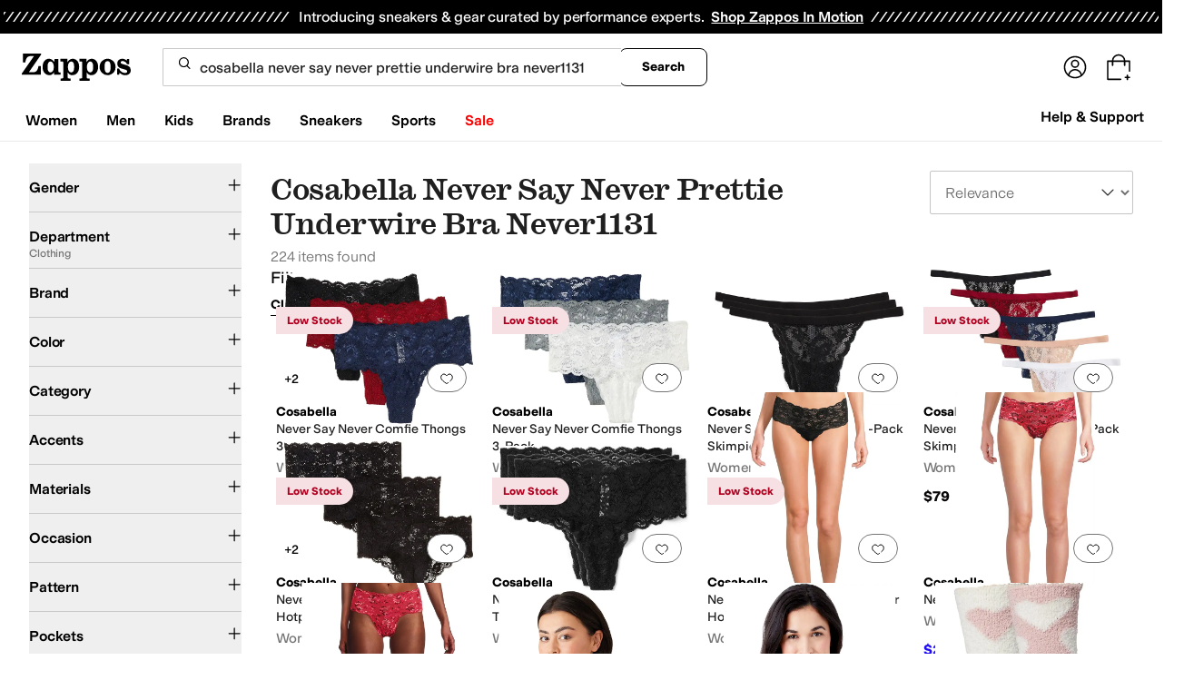

--- FILE ---
content_type: text/css
request_url: https://www.zappos.com/marty-assets/marty-zappos.4689.4d6d0abc00f0750cefd5.css
body_size: 770
content:
a.Bk-z{background-color:initial;border-width:0;border-bottom:1px solid var(--zapr-link-color,#003953);color:var(--zapr-link-color,#003953);display:inline-block;font-size:100%;font:700 14px var(--m-fontBase,Open Sans,sans-serif);margin-left:15px;padding:0;position:relative;text-decoration:none;text-transform:uppercase}@media (max-width:650px){a.Bk-z{display:none}}a.Bk-z:hover{cursor:pointer}@media (max-width:650px){a.Bk-z{font-size:14px}}a.Bk-z:visited{color:var(--zapr-link-color,#003953)}a.Bk-z:hover{border-color:#210ef4;color:#210ef4}html[data-marketplace=Zappos] a.Bk-z{text-transform:none}a.Bk-z:before{background-image:url(https://m.media-amazon.com/images/G/01/zappos/melody/melody-sprite.2021.09.16._TTH_.svg);background-position:-25px -35px;background-repeat:no-repeat;content:"";height:14px;margin-left:-15px;position:absolute;top:3px;width:9px}html[data-marketplace=Zappos] a.Bk-z{border:none;color:#000;cursor:pointer;font-weight:400;text-decoration:underline;text-underline-offset:4px}html[data-marketplace=Zappos] a.Bk-z:visited{color:#17166c}html[data-marketplace=Zappos] a.Bk-z:hover{border:none;color:#210ef4;text-decoration:underline}html[data-marketplace=Zappos] a.Bk-z:focus{outline:1px solid #210ef4;text-decoration:underline}html[data-marketplace=Zappos] a.Bk-z:disabled{color:#b9b9b9}html[data-marketplace=Zappos]:where([data-theme=zapr25]) a.Bk-z:visited{color:var(--zapr-link-color)}html[data-marketplace=Zappos]:where([data-theme=zapr25]) a.Bk-z:hover:not(:disabled){color:var(--zapr-link-color);text-decoration-thickness:2px}html[data-marketplace=Zappos]:where([data-theme=zapr25]) a.Bk-z:focus{outline:none}html[data-marketplace=Zappos]:where([data-theme=zapr25]) a.Bk-z:focus-visible{outline:var(--focus-outline);outline-offset:var(--focus-outline-offset)}.Bj-z{color:#1f1f1f;line-height:1.5;font:400 14px var(--m-fontBase,Open Sans,sans-serif);margin:0 auto}@media (min-width:651px){.Bj-z{max-width:1440px;padding:0 10px}}.Bj-z h1{color:#1f1f1f;font:400 28px var(--m-fontBase,Open Sans,sans-serif)}@media (max-width:650px){.Bj-z h1{font-size:24px}}@media (min-width:651px){.Bj-z h1{text-align:center}}@media (max-width:650px){.Bj-z h1{text-indent:20px}}.Bj-z .Cj-z{color:#1f1f1f;line-height:1.5;font:400 14px var(--m-fontBase,Open Sans,sans-serif);margin:0 auto;padding-top:12px;text-align:center}.Bj-z .Cj-z a{background-color:initial;border-width:0;border-bottom:1px solid var(--zapr-link-color,#003953);color:var(--zapr-link-color,#003953);display:inline-block;font-size:100%;font:400 14px var(--m-fontBase,Open Sans,sans-serif);padding:0;text-decoration:none}.Bj-z .Cj-z a:hover{cursor:pointer}.Bj-z .Cj-z a:visited{color:var(--zapr-link-color,#003953)}.Bj-z .Cj-z a:hover{border-color:#210ef4;color:#210ef4}html[data-marketplace=Zappos] .Bj-z .Cj-z a{border:none;color:#000;cursor:pointer;font-weight:400;text-decoration:underline;text-underline-offset:4px}html[data-marketplace=Zappos] .Bj-z .Cj-z a:visited{color:#17166c}html[data-marketplace=Zappos] .Bj-z .Cj-z a:hover{border:none;color:#210ef4;text-decoration:underline}html[data-marketplace=Zappos] .Bj-z .Cj-z a:focus{outline:1px solid #210ef4;text-decoration:underline}html[data-marketplace=Zappos] .Bj-z .Cj-z a:disabled{color:#b9b9b9}html[data-marketplace=Zappos]:where([data-theme=zapr25]) .Bj-z .Cj-z a:visited{color:var(--zapr-link-color)}html[data-marketplace=Zappos]:where([data-theme=zapr25]) .Bj-z .Cj-z a:hover:not(:disabled){color:var(--zapr-link-color);text-decoration-thickness:2px}html[data-marketplace=Zappos]:where([data-theme=zapr25]) .Bj-z .Cj-z a:focus{outline:none}html[data-marketplace=Zappos]:where([data-theme=zapr25]) .Bj-z .Cj-z a:focus-visible{outline:var(--focus-outline);outline-offset:var(--focus-outline-offset)}@media (min-width:651px){.Bj-z .Cj-z{max-width:640px}}.Bj-z img{display:block;margin:0 auto}.Dj-z{display:-moz-flex;display:flex;-moz-justify-content:space-between;justify-content:space-between;margin:0 auto;padding:25px 0}.Dj-z a{background-color:initial;border-width:0;color:var(--zapr-link-color,#003953);font-size:100%;font:600 14px var(--m-fontBase,Open Sans,sans-serif);padding:0}.Dj-z a,.Dj-z a:hover{cursor:pointer}.Dj-z a:visited{color:var(--zapr-link-color,#003953)}.Dj-z a:hover{color:#000}@media (min-width:651px){.Dj-z{width:500px}}@media (max-width:650px){.Dj-z{-moz-align-items:center;align-items:center;-moz-flex-direction:column;flex-direction:column;width:100%}.Dj-z a{margin-top:15px}.Dj-z a:first-child{margin-top:0}}em.eD-z{background-color:var(--color-surface-surface-info);border-radius:100px;color:var(--color-text-text-accent);font-size:12px;font-style:normal;font-weight:700;letter-spacing:-.01em;padding:4px 12px;text-align:center;word-spacing:-.03em}

--- FILE ---
content_type: text/css
request_url: https://www.zappos.com/marty-assets/marty-zappos.8809.4d6d0abc00f0750cefd5.css
body_size: 5207
content:
.IS-z{box-sizing:border-box;max-width:640px}.IS-z input{appearance:textfield;background:#fff;border:2px solid #ddd;border-radius:4px;box-shadow:none;color:#1f1f1f;display:block;line-height:1.35;padding:8px 12px;transition:border .3s ease 0s;width:100%}.IS-z input,.IS-z input::placeholder{font:400 16px var(--m-fontBase,Open Sans,sans-serif)}.IS-z input::placeholder{color:#707070;opacity:1}html[data-marketplace=Zappos]:where([data-theme=zapr25]) .IS-z input::placeholder{color:#161616;color:#757575;font-family:var(--font-family-sans);font-size:16px;font-weight:300;letter-spacing:-.01em;line-height:135%}html[data-marketplace=Zappos]:where([data-theme=zapr25]) .IS-z input{color:#161616;font-family:var(--font-family-sans);font-size:16px;font-weight:400;letter-spacing:-.01em;line-height:135%}.IS-z input:-moz-placeholder,.IS-z input::-moz-placeholder{line-height:41px;line-height:calc(200% - 8px)}.IS-z input::-webkit-inner-spin-button,.IS-z input::-webkit-outer-spin-button{appearance:none;margin:0}.IS-z input.JS-z{border-color:#ce144b}.IS-z input .KS-z,.IS-z input:disabled{background-color:#f5f5f5;color:#b0b0b0;cursor:not-allowed}html[data-marketplace=Zappos] .IS-z input{border-radius:8px}html[data-marketplace=Zappos]:where([data-theme=zapr25]) .IS-z input{border-radius:2px;border-width:1px}.LS-z{padding:0 12px 18px 18px}.MS-z{color:#ce144b}.NS-z{background:#f5f5f5;display:flex;justify-content:flex-end;padding:8px}.NS-z button:first-child{background:#0000;border:2px solid var(--zapr-link-color,#003953);border-radius:4px;color:var(--zapr-link-color,#003953);cursor:pointer;font:700 14px/120% var(--m-fontBase,Open Sans,sans-serif);margin-right:12px;padding:12px 24px;text-align:center;text-decoration:none;text-transform:uppercase;touch-action:manipulation;transition:all .3s ease 0s;-webkit-user-select:none;user-select:none}html[data-marketplace=Zappos]:where([data-theme=zapr25]) .NS-z button:first-child{font-family:modern-gothic-web,modern-gothic-fallback,system-ui,-apple-system,sans-serif,Apple Color Emoji,Segoe UI Emoji,Segoe UI Symbol,Noto Color Emoji;font-size:14px}.NS-z button:first-child:hover{background:#210ef4;border-color:#210ef4;color:#fff}.NS-z button:first-child.KS-z,.NS-z button:first-child[disabled]{background:#f5f5f5;border-color:#ddd;box-shadow:none;color:#b0b0b0;cursor:not-allowed}html[data-marketplace=Zappos] .NS-z button:first-child{border-radius:8px;border-width:1px;outline-offset:-1px;text-transform:none}html[data-marketplace=Zappos]:where([data-theme=zapr25]) .NS-z button:first-child{border-radius:2px;border-width:1px;outline-offset:inherit}html[data-marketplace=Zappos] .NS-z button:first-child{background-color:#fff;border-color:#000;border-style:solid;color:#000}html[data-marketplace=Zappos]:where([data-theme=zapr25]) .NS-z button:first-child{background-color:#fff;border-color:#000;color:#000;font-weight:500;letter-spacing:.05em;text-transform:uppercase}html[data-marketplace=Zappos] .NS-z button:first-child:hover{border-color:#210ef4;color:#210ef4}html[data-marketplace=Zappos] .NS-z button:first-child:focus{outline:2px solid #210ef4}html[data-marketplace=Zappos] .NS-z button:first-child:disabled{border-color:#b9b9b9;color:#b9b9b9}html[data-marketplace=Zappos]:where([data-theme=zapr25]) .NS-z button:first-child:hover{background:#f7f7f7;border-color:#000;color:#000}html[data-marketplace=Zappos]:where([data-theme=zapr25]) .NS-z button:first-child:active{background:#f1f1f1}html[data-marketplace=Zappos]:where([data-theme=zapr25]) .NS-z button:first-child:disabled{background-color:#f7f7f7;border-color:#c9c9c9;color:#a2a2a2}html[data-marketplace=Zappos]:where([data-theme=zapr25]) .NS-z button:first-child:focus{outline:none}html[data-marketplace=Zappos]:where([data-theme=zapr25]) .NS-z button:first-child:focus-visible{outline:var(--focus-outline);outline-offset:var(--focus-outline-offset)}.NS-z button:last-child{background:var(--zapr-link-color,#003953);border:2px solid var(--zapr-link-color,#003953);border-color:var(--zapr-link-color,#003953);border-radius:4px;color:#fff;cursor:pointer;font:700 14px/120% var(--m-fontBase,Open Sans,sans-serif);padding:12px 24px;text-align:center;text-decoration:none;text-transform:uppercase;touch-action:manipulation;transition:all .3s ease 0s;-webkit-user-select:none;user-select:none}html[data-marketplace=Zappos]:where([data-theme=zapr25]) .NS-z button:last-child{border-color:#000}.NS-z button:last-child:hover{background:#210ef4;border-color:#210ef4;color:#fff}.NS-z button:last-child.KS-z,.NS-z button:last-child[disabled]{background:#f5f5f5;border-color:#ddd;box-shadow:none;color:#b0b0b0;cursor:not-allowed}html[data-marketplace=Zappos] .NS-z button:last-child.KS-z,html[data-marketplace=Zappos] .NS-z button:last-child[disabled]{color:#fff}html[data-marketplace=Zappos] .NS-z button:last-child{border-radius:8px;border-width:1px;outline-offset:-1px;text-transform:none}html[data-marketplace=Zappos]:where([data-theme=zapr25]) .NS-z button:last-child{border-width:1px;outline-offset:inherit}html[data-marketplace=Zappos] .NS-z button:last-child{background-color:#000;border:none;color:#fff}@media (hover:hover){html[data-marketplace=Zappos] .NS-z button:last-child:hover{background-color:#210ef4;border:none;color:#fff}}html[data-marketplace=Zappos] .NS-z button:last-child:focus{outline:2px solid #210ef4}html[data-marketplace=Zappos] .NS-z button:last-child:disabled{background-color:#b9b9b9}html[data-marketplace=Zappos]:where([data-theme=zapr25]) .NS-z button:last-child{background:#000;border:1px solid #000;border-radius:2px;color:#fff;font-family:modern-gothic-web,modern-gothic-fallback,system-ui,-apple-system,sans-serif,Apple Color Emoji,Segoe UI Emoji,Segoe UI Symbol,Noto Color Emoji;font-size:14px;font-weight:500;letter-spacing:.05em;text-transform:uppercase;transition:.2s ease-out}@media (hover:hover){html[data-marketplace=Zappos]:where([data-theme=zapr25]) .NS-z button:last-child:hover{background:#2b2b2b;border:1px solid #000;color:#fff}}html[data-marketplace=Zappos]:where([data-theme=zapr25]) .NS-z button:last-child:active{background:#757575}html[data-marketplace=Zappos]:where([data-theme=zapr25]) .NS-z button:last-child:disabled{background:#e0e0e0;border:1px solid #0000;color:#a2a2a2}html[data-marketplace=Zappos]:where([data-theme=zapr25]) .NS-z button:last-child:focus{outline:none}html[data-marketplace=Zappos]:where([data-theme=zapr25]) .NS-z button:last-child:focus-visible{outline:var(--focus-outline);outline-offset:var(--focus-outline-offset)}.OS-z{display:flex;padding-top:8px}@media (max-width:650px){.OS-z{flex-direction:column}}.OS-z .PS-z{align-items:center;display:flex;flex:0 0 auto;height:158px;justify-content:center;margin-bottom:16px;margin-left:16px;padding:8px;position:relative;width:158px}.OS-z .PS-z:before{background:#0000000a;bottom:0;content:"";left:0;position:absolute;right:0;top:0;z-index:1}.OS-z .LS-z{flex:1 1 auto;width:100%}.OS-z .LS-z label{font-weight:700}.QS-z{backdrop-filter:blur(15px)}.ou-z{background:#fff;margin:0;position:relative}.ou-z.qu-z .pu-z,.ou-z:focus .pu-z,.ou-z:hover .pu-z{padding:0 5px;width:120px}.ou-z.qu-z .ru-z:after,.ou-z:focus .ru-z:after,.ou-z:hover .ru-z:after{width:12px}html[data-marketplace=Zappos] .ou-z{background:none}.ru-z{align-items:center;align-self:center;border:none;border-radius:9999px;color:#1f1f1f;cursor:pointer;display:flex;justify-content:center;line-height:1.5;font:400 14px var(--m-fontBase,Open Sans,sans-serif);max-width:100%;padding:4px;text-overflow:ellipsis;text-transform:uppercase;white-space:nowrap}.ru-z,.ru-z:before{background:#0000;overflow:hidden}.ru-z:before{content:""}.ru-z:not(.su-z){appearance:none;background-position:right 12px center;background-repeat:no-repeat;border-radius:9999px;color:var(--color-text-text-primary);font-size:12px;text-align:left;transition:all .3s ease 0s}.ru-z:not(.su-z):-moz-focusring{color:#0000;text-shadow:0 0 0 var(--color-text-text-primary)}.ru-z:not(.su-z):before{animation:tu-z .6s 1;background-image:url(https://m.media-amazon.com/images/G/01/zappos/melody/melody-sprite.2021.09.16._TTH_.svg);background-image:url(/marty-assets/icons-sprite-1x.cf473fdd5243809c4cdd657cd57abcf5.png);background-position:-24px -140px;background-position:-828px 0;background-repeat:no-repeat;content:"";display:inline-block;height:18px;margin:0;overflow:hidden;text-indent:9999px;transform:scale(1);transform:none;transition:transform .3s ease 0s;width:19px}@keyframes Au-z{0%{transform:scale(1)}50%{transform:scale(1.15)}to{transform:scale(1)}}@keyframes tu-z{0%{opacity:0;transform:scale(0)}50%{opacity:1}90%{transform:scale(1.15)}to{transform:scale(1)}}.ru-z:not(.su-z):before:focus,.ru-z:not(.su-z):before:hover{transform:scale(1.15)}html[data-marketplace=Zappos] .ru-z:not(.su-z):before{background-image:url(/marty-assets/heartFilled.75471d961f5f3baef20b164fb2a1dc42.svg);background-position:50%}html[data-marketplace=Zappos]:where([data-theme=zapr25]) .ru-z:not(.su-z):before{background-image:url(/marty-assets/heart-filled-red.67a14e19ea55b1466a616c5b5cee43c0.svg)}@media (min-device-pixel-ratio:1.5),(min-resolution:1.5dppx){.ru-z:not(.su-z):before{background-image:url(/marty-assets/icons-sprite-2x.49a51592299045dbe43beea868f3a168.png);background-size:872px 44px}}html[data-marketplace=Zappos]:where([data-theme=zapr25]) .ru-z:not(.su-z):before{height:24px;width:24px}html[data-marketplace=Zappos] .ru-z:not(.su-z).uu-z:before{background-image:url(/marty-assets/heartFilled.75471d961f5f3baef20b164fb2a1dc42.svg);background-position:50%;background-repeat:no-repeat}html[data-marketplace=Zappos]:where([data-theme=zapr25]) .ru-z:not(.su-z).uu-z:before{background-image:url(/marty-assets/heart-filled-red.67a14e19ea55b1466a616c5b5cee43c0.svg)}html[data-marketplace=Zappos] .ru-z:not(.su-z).uu-z:before{background-size:contain}html[data-marketplace=Zappos] .ru-z:not(.su-z){background-color:#210ef4}html[data-marketplace=Zappos]:where([data-theme=zapr25]) .ru-z:not(.su-z){background:none}.ru-z:before{margin:0}.ru-z:after{background-image:url(https://m.media-amazon.com/images/G/01/zappos/melody/melody-sprite.2021.09.16._TTH_.svg);background-position:-80px -328px;background-repeat:no-repeat;content:"";height:8px;transition:all .3s ease-in-out;width:14px;width:0}html[data-marketplace=Zappos] .ru-z:after{background-image:url(/marty-assets/caret-sprite-white.936357976009c4cca5f57032c6cc74f4.svg);background-position:50%;background-size:contain}html[data-marketplace=Zappos]:where([data-theme=zapr25]) .ru-z:after{background-image:url(https://m.media-amazon.com/images/G/01/zappos/melody/melody-sprite.2021.09.16._TTH_.svg);background-position:-80px -328px;background-repeat:no-repeat;height:8px;width:14px}.ru-z.su-z:focus:before,.ru-z.su-z:hover:before{background-image:url(/marty-assets/icons-sprite-1x.cf473fdd5243809c4cdd657cd57abcf5.png);background-position:-751px 0;background-repeat:no-repeat;height:20px;width:20px}@media (min-device-pixel-ratio:1.5),(min-resolution:1.5dppx){.ru-z.su-z:focus:before,.ru-z.su-z:hover:before{background-image:url(/marty-assets/icons-sprite-2x.49a51592299045dbe43beea868f3a168.png);background-size:872px 44px}}html[data-marketplace=Zappos] .ru-z.su-z:focus:before,html[data-marketplace=Zappos] .ru-z.su-z:hover:before{filter:invert(1)}html[data-marketplace=Zappos]:where([data-theme=zapr25]) .ru-z.su-z:focus:before,html[data-marketplace=Zappos]:where([data-theme=zapr25]) .ru-z.su-z:hover:before{filter:none}html[data-marketplace=Zappos] .ru-z{border:1px solid #757575}html[data-marketplace=Zappos] .ru-z:focus,html[data-marketplace=Zappos] .ru-z:hover{background-color:#210ef4;padding:4px 8px}html[data-marketplace=Zappos]:where([data-theme=zapr25]) .ru-z:focus,html[data-marketplace=Zappos]:where([data-theme=zapr25]) .ru-z:hover{background-color:#f7f7f7}.ru-z:not(.vu-z){background-color:#fff}html[data-marketplace=Zappos] .ru-z.vu-z{background-color:#210ef4;padding:4px 8px}html[data-marketplace=Zappos]:where([data-theme=zapr25]) .ru-z.vu-z{background-color:#ffe337}html[data-marketplace=Zappos] .ru-z.vu-z:before{background-image:url(/marty-assets/heart.17f367bcdf3bb773b332fa8a0f378cf0.svg);background-position:50%}html[data-marketplace=Zappos]:where([data-theme=zapr25]) .ru-z.vu-z:before{background-image:url(/marty-assets/heart-outline.019200416294bfeecb8241c621a6a21d.svg)}html[data-marketplace=Zappos] .ru-z.vu-z:before{filter:invert(1)}html[data-marketplace=Zappos]:where([data-theme=zapr25]) .ru-z.vu-z:before{filter:none;height:24px;width:24px}html[data-marketplace=Zappos] .ru-z.vu-z.uu-z:before{background-image:url(/marty-assets/heart-outline.019200416294bfeecb8241c621a6a21d.svg);background-position:50%;background-repeat:no-repeat}html[data-marketplace=Zappos]:where([data-theme=zapr25]) .ru-z.vu-z.uu-z:before{background-image:url(/marty-assets/heart-outline.019200416294bfeecb8241c621a6a21d.svg)}html[data-marketplace=Zappos] .ru-z.vu-z.uu-z:before{filter:invert(1)}html[data-marketplace=Zappos]:where([data-theme=zapr25]) .ru-z.vu-z.uu-z:before{filter:none}html[data-marketplace=Zappos]:where([data-theme=zapr25]) .ru-z{background:none;border:none}.su-z:before{background-image:url(/marty-assets/icons-sprite-1x.cf473fdd5243809c4cdd657cd57abcf5.png);background-position:-751px 0;background-repeat:no-repeat;height:20px;width:20px}@media (min-device-pixel-ratio:1.5),(min-resolution:1.5dppx){.su-z:before{background-image:url(/marty-assets/icons-sprite-2x.49a51592299045dbe43beea868f3a168.png);background-size:872px 44px}}html[data-marketplace=Zappos] .su-z:before{background-image:url(/marty-assets/heart.17f367bcdf3bb773b332fa8a0f378cf0.svg);background-position:50%}html[data-marketplace=Zappos]:where([data-theme=zapr25]) .su-z:before{background-image:url(/marty-assets/heart-outline.019200416294bfeecb8241c621a6a21d.svg);height:24px;width:24px}.su-z:focus:before,.su-z:hover:before{background-image:url(/marty-assets/icons-sprite-1x.cf473fdd5243809c4cdd657cd57abcf5.png);background-position:-828px 0;background-repeat:no-repeat;height:18px;width:19px}@media (min-device-pixel-ratio:1.5),(min-resolution:1.5dppx){.su-z:focus:before,.su-z:hover:before{background-image:url(/marty-assets/icons-sprite-2x.49a51592299045dbe43beea868f3a168.png);background-size:872px 44px}}html[data-marketplace=Zappos] .su-z:focus:before,html[data-marketplace=Zappos] .su-z:hover:before{background-image:url(/marty-assets/heart.17f367bcdf3bb773b332fa8a0f378cf0.svg);background-position:50%}html[data-marketplace=Zappos]:where([data-theme=zapr25]) .su-z:focus:before,html[data-marketplace=Zappos]:where([data-theme=zapr25]) .su-z:hover:before{background-image:url(/marty-assets/heart-outline.019200416294bfeecb8241c621a6a21d.svg);height:24px;width:24px}html[data-marketplace=Zappos] .su-z.uu-z:before{background-image:url(/marty-assets/heart-outline.019200416294bfeecb8241c621a6a21d.svg);background-position:50%;background-repeat:no-repeat}html[data-marketplace=Zappos]:where([data-theme=zapr25]) .su-z.uu-z:before{background-image:url(/marty-assets/heart-outline.019200416294bfeecb8241c621a6a21d.svg)}html[data-marketplace=Zappos] .su-z.uu-z:before{background-size:contain}html[data-marketplace=Zappos] .su-z.uu-z:focus:before,html[data-marketplace=Zappos] .su-z.uu-z:hover:before{background-image:url(/marty-assets/heart-outline.019200416294bfeecb8241c621a6a21d.svg);background-position:50%;background-repeat:no-repeat}html[data-marketplace=Zappos]:where([data-theme=zapr25]) .su-z.uu-z:focus:before,html[data-marketplace=Zappos]:where([data-theme=zapr25]) .su-z.uu-z:hover:before{background-image:url(/marty-assets/heart-outline.019200416294bfeecb8241c621a6a21d.svg)}.pu-z{overflow:hidden;text-transform:none;transition:all .3s ease-in-out;width:0}html[data-marketplace=Zappos] .pu-z{color:#fff}html[data-marketplace=Zappos]:where([data-theme=zapr25]) .pu-z{color:#161616}.wu-z{background:#fff;border:1px solid #dbdbdb;box-sizing:initial;display:flex;flex-direction:column;left:auto;max-height:480px;overflow-x:hidden;overflow-y:auto;padding:0;position:absolute;right:0;top:100%;width:100%;z-index:2}.wu-z input{opacity:0;position:absolute}.wu-z input+label{cursor:pointer;line-height:1;margin-right:14px;padding:0;position:relative;vertical-align:middle}html[data-marketplace=Zappos]:where([data-theme=zapr25]) .wu-z input+label{color:#454545}.wu-z input+label:after,.wu-z input+label:before{box-sizing:initial}.wu-z input+label:before{background:#fff;border:2px solid #707070;border-radius:2px;content:"";display:inline-block;flex:0 0 auto;height:18px;margin-right:10px;transition:all .3s ease 0s;vertical-align:middle;width:18px}html[data-marketplace=Zappos] .wu-z input+label:before{border-color:#000;border-radius:4px;border-width:1px}html[data-marketplace=Zappos]:where([data-theme=zapr25]) .wu-z input+label:before{border-color:#000;border-radius:2px}html[data-marketplace=Zappos]:where([data-theme=zapr25]) .wu-z input:hover+label:before{background-color:#f7f7f7;border-color:#000}.wu-z input:checked+label:before{background:#210ef4;border-color:#210ef4}html[data-marketplace=Zappos] .wu-z input:checked+label:before{background-color:#210ef4;border-color:#210ef4}html[data-marketplace=Zappos]:where([data-theme=zapr25]) .wu-z input:checked+label:before{background-color:#000;border-color:#000}.wu-z input:active:not(:checked):not(:disabled):not(.xu-z)+label:before{border-color:#210ef4}html[data-marketplace=Zappos] .wu-z input:active:not(:checked):not(:disabled):not(.xu-z)+label:before{border-color:#000}.wu-z input:active:checked+label:before{background:#4333f6;border-color:#4333f6}html[data-marketplace=Zappos] .wu-z input:active:checked+label:before{background-color:#4333f6;border-color:#4333f6}html[data-marketplace=Zappos]:where([data-theme=zapr25]) .wu-z input:active:checked+label:before{background-color:#ffe337;border-color:#000}.wu-z input:focus+label:before{outline:2px solid #210ef4;outline-offset:1px;transition:outline 0s!important;z-index:0}html[data-marketplace=Zappos] .wu-z input:focus+label:before{outline-style:solid}:where(html[data-marketplace=Zappos][data-theme=zapr25]) .wu-z input:focus+label:before{outline-offset:var(--focus-outline-offset);outline-width:1px}html[data-marketplace=Zappos]:where([data-theme=zapr25]) .wu-z input:focus+label:before{outline-style:solid}html[data-marketplace=Zappos] .wu-z input:focus+label:before{outline-color:#210ef4}html[data-marketplace=Zappos]:where([data-theme=zapr25]) .wu-z input:focus+label:before{outline-color:var(--focus-outline-color)}.wu-z input.xu-z+label,.wu-z input:disabled+label{color:#b0b0b0}.wu-z input.xu-z+label:before,.wu-z input:disabled+label:before{border-color:#b0b0b0}html[data-marketplace=Zappos] .wu-z input.xu-z+label:before,html[data-marketplace=Zappos] .wu-z input:disabled+label:before{background-color:#f7f7f7;border-color:#757575}.wu-z input:checked+label:after{background:#0000;border-bottom:2px solid #fff;border-right:2px solid #fff;content:"";height:7px;left:7px;position:absolute;top:4.5px;transform:rotate(45deg);width:3px}html[data-marketplace=Zappos]:where([data-theme=zapr25]) .wu-z input:checked+label:after{border-bottom-width:1.5px;border-color:#fff;border-right-width:1.5px;left:8px;top:5px}.wu-z label{border-bottom:1px solid #dbdbdb;display:block;margin-bottom:4px;max-width:100%;min-height:20px;overflow:hidden;padding:14px;text-overflow:ellipsis;white-space:nowrap}.wu-z label:after,.wu-z label:before{content:none}.wu-z button,.wu-z label{color:var(--zapr-base-text-color,#000);font-weight:400;margin:0;outline-offset:-2px;text-transform:none}.wu-z input[type=checkbox]+label{outline-offset:-2px}.wu-z input[type=checkbox]:checked+label{background-color:#fff;border:1px solid #210ef4;border-left-width:6px}html[data-marketplace=Zappos] .wu-z input[type=checkbox]:checked+label{background-color:#f7f7f7;border:none;font-weight:700}.wu-z input[type=checkbox]:checked+label:after,.wu-z input[type=checkbox]:checked+label:before{content:none}.yu-z.yu-z{margin:0;padding:14px}.yu-z.yu-z:before{content:none}.zu-z{background-color:initial;background:#fff;border:0;color:var(--zapr-link-color,#003953);display:block;font-size:100%;font:700 14px var(--m-fontBase,Open Sans,sans-serif);margin:0 auto 8px;padding:14px 14px 14px 40px;position:relative;text-align:left;text-decoration:none;text-transform:uppercase;width:inherit}@media (max-width:650px){.zu-z{font-size:14px}}.zu-z:visited{color:var(--zapr-link-color,#003953)}.zu-z:hover{border-color:#210ef4;color:#210ef4}html[data-marketplace=Zappos] .zu-z{text-transform:none}@media (min-width:651px){.zu-z{padding-right:12px}}.zu-z:hover{cursor:pointer}html[data-marketplace=Zappos]:where([data-theme=zapr25]) .zu-z:hover{color:#161616;text-decoration:underline}.zu-z:after,.zu-z:before{background:var(--zapr-base-text-color,#000);content:"";display:inline-block;height:14px;left:23px;position:absolute;top:16px;width:2px}.zu-z:after{transform:rotate(90deg)}.pE-z{flex:0 0 auto;margin:0;padding-top:277px;position:relative}.pE-z a{box-sizing:inherit;display:block;text-decoration:none}html[data-marketplace=Zappos] .pE-z a{text-decoration:underline}html[data-marketplace=Zappos]:where([data-theme=zapr25]) .pE-z a{text-underline-offset:4px}html[data-marketplace=Zappos]:where([data-theme=zapr25]) .pE-z a:hover{text-decoration-thickness:2px}.pE-z p{line-height:normal;margin:0}@media (max-width:1440px){.pE-z{padding-top:18.5vw}}@media (max-width:1024px){.pE-z{padding-top:28.5vw}}@media (max-width:650px){.pE-z{padding-top:37vw}}.qE-z{bottom:8px;left:8px;position:absolute;right:8px;top:8px}@media (max-width:650px){.qE-z{bottom:4px;left:4px;right:4px;top:4px}}.qE-z:not(.rE-z):before{background-color:#0000000a;bottom:0;content:"";left:0;pointer-events:none;position:absolute;right:0;top:0;z-index:1}.qE-z>div{height:100%;width:100%}.qE-z>div>picture>img{left:50%;max-height:calc(100% - 8px);max-width:calc(100% - 24px);position:absolute;top:50%;transform:translate(-50%,-50%)}.rE-z:before{background:none}.sE-z{bottom:42px;margin-bottom:15px;width:100%}@media (max-width:1024px){.sE-z{bottom:24px}}@media (min-width:651px){.sE-z{margin-bottom:30px}}@media (min-width:1025px){.tE-z{padding-top:20vw}.tE-z .qE-z img{max-height:calc(100% - 2vh);max-width:100%}}.vE-z{margin-bottom:8px;padding-left:8px;padding-right:8px;padding-top:377px;width:25%}.vE-z,.vE-z:focus,.vE-z:hover{border:none}.vE-z .wE-z{bottom:95px;left:8px;right:8px;top:8px}@media (min-width:1233px){.vE-z:nth-of-type(-n+5){-moz-order:1;order:1}.vE-z:nth-of-type(n+5){-moz-order:5;order:5}.vE-z:nth-of-type(n+15){-moz-order:7;order:7}}@media (max-width:1232px) and (min-width:1025px){.vE-z{margin-bottom:24px;padding-top:30vw;width:33.3333333333%}.vE-z:nth-of-type(-n+4){-moz-order:1;order:1}.vE-z:nth-of-type(n+4){-moz-order:5;order:5}.vE-z:nth-of-type(n+11){-moz-order:7;order:7}}@media (max-width:1024px) and (min-width:651px){.vE-z{margin-bottom:20px;padding-left:5px;padding-right:5px;padding-top:40vw;width:50%}.vE-z .wE-z{left:5px;right:5px;top:5px}.vE-z:nth-of-type(-n+3){-moz-order:1;order:1}.vE-z:nth-of-type(n+3){-moz-order:5;order:5}.vE-z:nth-of-type(n+8){-moz-order:7;order:7}}@media (max-width:768px){.vE-z{padding-top:55vw}}@media (max-width:414px){.vE-z{padding-left:2.5px;padding-right:2.5px}.vE-z .wE-z{left:2.5px;right:2.5px;top:5px}.vE-z .wE-z img{max-height:calc(100% - 32px);max-width:calc(100% - 8px);top:calc(50% + 9px)}}@media (max-width:650px){.vE-z{width:50%}.vE-z:nth-of-type(-n+2){-moz-order:1;order:1}.vE-z:nth-of-type(n+3){-moz-order:3;order:3}.vE-z:nth-of-type(n+7){-moz-order:7;order:7}}.vE-z div.xE-z{height:88px;padding:0}.vE-z.yE-z .wE-z,.vE-z.yE-z.zE-z .wE-z,.vE-z.zE-z .wE-z{bottom:185px}.vE-z.yE-z .xE-z,.vE-z.yE-z.zE-z .xE-z,.vE-z.zE-z .xE-z{height:185px}.AE-z{display:inline-block;padding-top:100px;width:33%}.AE-z .wE-z{bottom:50px}.AE-z .wE-z img{max-height:100%;max-width:100%}.AE-z .xE-z{height:100%!important}@media (max-width:650px){.AE-z{padding-bottom:8px;width:33%}.AE-z .xE-z{padding-left:8px}}.BE-z{outline:2px solid #210ef4;outline-offset:-1px;transition:outline 0s!important;z-index:1}html[data-marketplace=Zappos] .BE-z{outline-style:solid}:where(html[data-marketplace=Zappos][data-theme=zapr25]) .BE-z{outline-offset:var(--focus-outline-offset);outline-width:1px}html[data-marketplace=Zappos]:where([data-theme=zapr25]) .BE-z{outline-style:solid}html[data-marketplace=Zappos] .BE-z{outline-color:#210ef4}html[data-marketplace=Zappos]:where([data-theme=zapr25]) .BE-z{outline-color:var(--focus-outline-color)}@media (max-width:650px){.CE-z .DE-z{display:none}.CE-z .EE-z{text-decoration:line-through}}.FE-z{left:0;padding:0 8px;position:absolute;right:0;z-index:2}@media (min-width:1025px){.FE-z{bottom:112px}}@media (max-width:1024px){.FE-z{bottom:100px}}@media (max-width:650px){.FE-z{bottom:94px;padding:0 4px}}.GE-z{box-sizing:border-box;position:relative}.GE-z *,.GE-z :after,.GE-z :before{box-sizing:inherit}.GE-z img{max-width:100%}.GE-z .xE-z{height:112px;padding:12px;text-align:left}@media (max-width:1024px){.GE-z .xE-z{height:100px;padding:6px}}@media (max-width:650px){.GE-z .xE-z{height:112px;padding:3px}}.GE-z .xE-z p{line-height:normal}.GE-z:hover .HE-z,.GE-z:hover .IE-z{color:#210ef4;text-decoration:underline}html[data-marketplace=Zappos] .GE-z:hover .HE-z,html[data-marketplace=Zappos] .GE-z:hover .IE-z{color:#210ef4}html[data-marketplace=Zappos]:where([data-theme=zapr25]) .GE-z:hover .HE-z,html[data-marketplace=Zappos]:where([data-theme=zapr25]) .GE-z:hover .IE-z{color:#161616;text-decoration-thickness:2px}.GE-z .JE-z:after{bottom:0;content:"";height:130px;left:0;position:absolute;width:100%;z-index:1}.JE-z{min-height:1px}.JE-z:focus{outline:none}.KE-z .xE-z{height:147px}@media (max-width:1024px){.KE-z .xE-z{height:135px}}.KE-z .wE-z{bottom:132px}@media (max-width:1024px){.KE-z .wE-z{bottom:120px}}@media (max-width:650px){.KE-z .wE-z{bottom:114px}.LE-z{padding-top:37vw;width:33.3333333333%}}.LE-z img{max-width:calc(100% - 24px)}.ME-z{width:25%}@media (max-width:1024px){.ME-z{width:50%}.ME-z:nth-child(n+5){display:none}}@media (max-width:650px){.ME-z{margin:0;padding-top:56.5vw;width:50%}.ME-z:nth-child(n+5){display:none}}.NE-z{margin:0;padding-top:29vw;width:25%}@media (min-width:1440px){.NE-z{padding-top:424px}}@media (max-width:768px){.NE-z:nth-child(n+8){display:none}}@media (max-width:650px){.NE-z{padding-top:58.5vw;width:50%}.NE-z:nth-child(n+8){display:none}}.wE-z{background:#fff;bottom:112px;width:100%}.wE-z img{backface-visibility:hidden;-webkit-backface-visibility:hidden;max-height:calc(100% - 8px);max-width:calc(100% - 24px)}.wE-z .OE-z,.wE-z>span{height:100%;left:0;position:absolute;top:0;width:100%}.wE-z .OE-z>div{bottom:0;left:0;margin:auto;position:absolute;right:0;top:0}.wE-z .PE-z{max-height:100%;max-width:100%}.HE-z,.IE-z,.QE-z{max-width:100%;overflow:hidden;text-overflow:ellipsis;white-space:nowrap}.HE-z{background-color:initial;border-width:0;color:#1f1f1f;font-size:100%;line-height:1.5;font:400 14px var(--m-fontBase,Open Sans,sans-serif);padding:0}.HE-z,.HE-z:hover{cursor:pointer}html[data-marketplace=Zappos]:where([data-theme=zapr25]) .HE-z{color:#161616;font-family:var(--font-family-sans);font-size:14px;font-weight:500;letter-spacing:-.01em;line-height:120%}.HE-z:hover{text-decoration:underline}.HE-z:hover,html[data-marketplace=Zappos] .HE-z:hover{color:#210ef4}html[data-marketplace=Zappos]:where([data-theme=zapr25]) .HE-z:hover{color:#161616;text-decoration-thickness:2px}.IE-z,.QE-z{font:400 14px var(--m-fontBase,Open Sans,sans-serif);font-weight:600}.IE-z,.QE-z{color:#1f1f1f;line-height:1.5}.IE-z{background-color:initial;border-width:0;font-size:100%;font:400 14px var(--m-fontBase,Open Sans,sans-serif);font-weight:600;max-width:100%;overflow:hidden;padding:0;text-overflow:ellipsis;white-space:nowrap}.IE-z,.IE-z:hover{cursor:pointer}html[data-marketplace=Zappos]:where([data-theme=zapr25]) .IE-z{color:#161616;font-family:var(--font-family-sans);font-size:14px;font-weight:500;letter-spacing:-.01em;line-height:120%}.IE-z:hover{text-decoration:underline}.IE-z:hover,html[data-marketplace=Zappos] .IE-z:hover{color:#210ef4}html[data-marketplace=Zappos]:where([data-theme=zapr25]) .IE-z:hover{color:#161616;text-decoration-thickness:2px}.RE-z{-moz-align-items:center;align-items:center;display:-moz-flex;display:flex;flex-wrap:wrap;height:20px;overflow:hidden}.SE-z{color:#1f1f1f;color:var(--zapr-price-color,#035d59);line-height:1.5;font:400 14px var(--m-fontBase,Open Sans,sans-serif)}.TE-z{color:#ce144b}.EE-z{color:#1f1f1f;color:#707070;line-height:1.5;font:400 11px var(--m-fontBase,Open Sans,sans-serif);margin-left:10px}.UE-z,.VE-z{border-radius:2px;color:#1f1f1f;line-height:1.5;font:400 12px var(--m-fontBase,Open Sans,sans-serif);left:4px;padding:2px 4px;position:absolute;top:4px;z-index:2}.VE-z{background-color:#fff;color:#1f1f1f}.UE-z{background-color:#210ef41a;color:#210ef4}.WE-z{background:#0000;border:none;color:#707070;cursor:pointer;display:block;font-size:15px;height:44px;max-width:100px;min-width:44px;overflow:hidden;padding:0;position:relative;text-align:left;text-indent:22px;width:100%;z-index:2}@media (max-width:650px){.WE-z{margin-top:.75em}}.WE-z:before{background-image:url(https://m.media-amazon.com/images/G/01/zappos/melody/melody-sprite.2021.09.16._TTH_.svg);background-position:-4px -140px;background-repeat:no-repeat;border:none;content:"";cursor:pointer;display:block;height:14px;position:absolute;top:calc(50% - 6px);width:16px}@keyframes XE-z{0%{transform:scale(1)}50%{transform:scale(1.15)}to{transform:scale(1)}}@keyframes ZE-z{0%{opacity:0;transform:scale(0)}50%{opacity:1}90%{transform:scale(1.15)}to{transform:scale(1)}}.WE-z:before:hover{animation:XE-z .6s infinite;outline:none}.WE-z.YE-z:before{animation:ZE-z .6s 1;background-image:url(https://m.media-amazon.com/images/G/01/zappos/melody/melody-sprite.2021.09.16._TTH_.svg);background-position:-24px -140px;background-repeat:no-repeat;height:14px;transform:scale(1);transition:transform .3s ease 0s;width:16px}.WE-z.YE-z:before:focus,.WE-z.YE-z:before:hover{transform:scale(1.15)}.WE-z:not(.YE-z) :hover:before{animation:XE-z .6s infinite;outline:none}._E-z{width:100%}.aF-z{-moz-flex:0 0 21%;flex:0 0 21%}@media (max-width:1024px){.aF-z{-moz-flex:0 0 31%;flex:0 0 31%}}@media (max-width:650px){.aF-z{-moz-flex:0 0 41%;flex:0 0 41%}}.aF-z a{background-color:initial;border-width:0;border-bottom:1px solid #0000;color:var(--zapr-link-color,#003953);display:inline;font-size:100%;font:400 14px var(--m-fontBase,Open Sans,sans-serif);padding:0;text-decoration:none}.aF-z a:hover{cursor:pointer}.aF-z a:hover,.aF-z a:visited{color:var(--zapr-link-color,#003953)}.aF-z a:hover{border-color:var(--zapr-link-color,#003953)}html[data-marketplace=Zappos] .aF-z a{border:none;color:#000;cursor:pointer;font-weight:400;text-decoration:underline;text-underline-offset:4px}html[data-marketplace=Zappos] .aF-z a:visited{color:#17166c}html[data-marketplace=Zappos] .aF-z a:hover{border:none;color:#210ef4;text-decoration:underline}html[data-marketplace=Zappos] .aF-z a:focus{outline:1px solid #210ef4;text-decoration:underline}html[data-marketplace=Zappos] .aF-z a:disabled{color:#b9b9b9}html[data-marketplace=Zappos]:where([data-theme=zapr25]) .aF-z a:visited{color:var(--zapr-link-color)}html[data-marketplace=Zappos]:where([data-theme=zapr25]) .aF-z a:hover:not(:disabled){color:var(--zapr-link-color);text-decoration-thickness:2px}html[data-marketplace=Zappos]:where([data-theme=zapr25]) .aF-z a:focus{outline:none}html[data-marketplace=Zappos]:where([data-theme=zapr25]) .aF-z a:focus-visible{outline:var(--focus-outline);outline-offset:var(--focus-outline-offset)}.aF-z a:hover .HE-z,.aF-z a:hover .IE-z{text-decoration:none}.aF-z .xE-z{height:137px;text-align:center}.aF-z .wE-z{bottom:137px}.aF-z .EE-z,.aF-z .HE-z,.aF-z .IE-z,.aF-z .SE-z{font-family:var(--m-fontSecondary,var(--m-fontBase,Open Sans,sans-serif));font-size:20px;font-weight:400}.aF-z .RE-z{height:45px}.aF-z .SE-z{color:#000}.aF-z .EE-z,.aF-z .SE-z{font-size:18px;width:100%}.aF-z .EE-z{margin-left:0}.bF-z{-moz-flex:0 0 25%;flex:0 0 25%;padding-top:25%;width:100%}@media (max-width:1024px){.bF-z{-moz-flex:0 0 50vw;flex:0 0 50vw;flex-wrap:wrap;padding-top:50%;width:100%}}.bF-z a{background-color:initial;border-width:0;border-bottom:1px solid #0000;color:var(--zapr-link-color,#003953);display:inline;font-size:100%;font:400 14px var(--m-fontBase,Open Sans,sans-serif);padding:0;text-decoration:none}.bF-z a:hover{cursor:pointer}.bF-z a:hover,.bF-z a:visited{color:var(--zapr-link-color,#003953)}.bF-z a:hover{border-color:var(--zapr-link-color,#003953)}html[data-marketplace=Zappos] .bF-z a{border:none;color:#000;cursor:pointer;font-weight:400;text-decoration:underline;text-underline-offset:4px}html[data-marketplace=Zappos] .bF-z a:visited{color:#17166c}html[data-marketplace=Zappos] .bF-z a:hover{border:none;color:#210ef4;text-decoration:underline}html[data-marketplace=Zappos] .bF-z a:focus{outline:1px solid #210ef4;text-decoration:underline}html[data-marketplace=Zappos] .bF-z a:disabled{color:#b9b9b9}html[data-marketplace=Zappos]:where([data-theme=zapr25]) .bF-z a:visited{color:var(--zapr-link-color)}html[data-marketplace=Zappos]:where([data-theme=zapr25]) .bF-z a:hover:not(:disabled){color:var(--zapr-link-color);text-decoration-thickness:2px}html[data-marketplace=Zappos]:where([data-theme=zapr25]) .bF-z a:focus{outline:none}html[data-marketplace=Zappos]:where([data-theme=zapr25]) .bF-z a:focus-visible{outline:var(--focus-outline);outline-offset:var(--focus-outline-offset)}.bF-z a:hover .HE-z,.bF-z a:hover .IE-z{text-decoration:none}.bF-z .xE-z{background:#fff;height:100px;text-align:center}@media (max-width:650px){.bF-z .xE-z{padding:4px}}.bF-z .wE-z{bottom:100px;left:0;right:0;top:0}.bF-z .HE-z,.bF-z .IE-z,.bF-z .SE-z{color:#1f1f1f;line-height:1.5;font:400 14px var(--m-fontBase,Open Sans,sans-serif)}.bF-z .HE-z{font-weight:700}.bF-z .RE-z{display:inline-block}.bF-z .EE-z{color:#1f1f1f;color:#707070;line-height:1.5;font:400 12px var(--m-fontBase,Open Sans,sans-serif);text-decoration:line-through}.bF-z .TE-z{color:#1f1f1f;color:#ce144b;line-height:1.5;font:400 16px var(--m-fontBase,Open Sans,sans-serif)}.bF-z .WE-z{bottom:0;height:20px;left:50%;margin:auto;min-width:30px;position:absolute;transform:translate(-50%,-50%);width:30px}@media (max-width:1024px){.bF-z .WE-z{bottom:5px}}.bF-z .WE-z.YE-z:before{animation:ZE-z .6s 1;background-image:url(https://m.media-amazon.com/images/G/01/zappos/melody/melody-sprite.2021.09.16._TTH_.svg);background-position:-24px -140px;background-repeat:no-repeat;height:14px;transform:scale(1);transition:transform .3s ease 0s;width:16px}.bF-z .WE-z.YE-z:before:focus,.bF-z .WE-z.YE-z:before:hover{transform:scale(1.15)}@media (max-width:650px){.GE-z .cF-z{margin-left:-12px;transform:scale(.75)}}.dF-z{margin-top:-54px;position:absolute;z-index:3}.dF-z button:before{display:none}@media (min-width:651px){.dF-z{left:15px;right:15px}}@media (max-width:650px){.dF-z>div{padding:0;width:100%}.dF-z>div button{font-size:10.92px}}

--- FILE ---
content_type: text/css
request_url: https://www.zappos.com/marty-assets/marty-zappos.6875.4d6d0abc00f0750cefd5.css
body_size: 3630
content:
.D0-z{margin:6px;width:calc(25% - 12px)}@media (max-width:1232px){.D0-z{width:calc(33.33333% - 12px)}}@media (max-width:1024px){.D0-z{width:calc(50% - 12px)}}.E0-z{margin-bottom:24px;margin-left:calc(50% - 50vw);margin-right:calc(50% - 50vw);padding-left:20px}@media (min-width:650px){.E0-z{padding:0 32px}}@media (min-width:768px){.E0-z{margin-bottom:48px}}.F0-z{margin:0 auto;max-width:1440px}.t1-z{margin:0 auto 48px;padding:0}@media (max-width:650px){.t1-z{margin:0 auto 40px}}.u1-z{margin-left:calc(50% - 50vw);margin-right:calc(50% - 50vw);padding:0 32px}@media (max-width:650px){.u1-z{padding:0 20px}}.v1-z{margin:0 auto}.v1-z,.w1-z{max-width:1440px;width:100%}.w1-z{box-sizing:border-box;display:-moz-flex;display:flex;flex-wrap:nowrap;margin:0 auto 64px;padding:0;position:relative}.w1-z *,.w1-z :after,.w1-z :before{box-sizing:inherit}@media (max-width:1024px){.w1-z{margin:0 auto 32px}}@media (max-width:650px){.w1-z{align-items:center;flex-direction:column;justify-content:center;margin:0 auto 16px;padding:0 8px}}.w1-z .x1-z{font:600 24px var(--m-fontBase,Open Sans,sans-serif);margin-bottom:16px}@media (max-width:650px){.w1-z .x1-z{font-size:20px}}.y1-z{margin:0 12px 0 8px;width:calc(33.33333% - 12px)}.y1-z img{max-width:100%}@media (max-width:1024px){.y1-z{width:50%}}@media (max-width:650px){.y1-z{width:calc(100% - 8px)}.y1-z .z1-z{display:none}}.y1-z:hover .A1-z{background-color:#1f1f1f;border-color:#1f1f1f;box-shadow:none;color:#fff}.y1-z>a{display:block}.y1-z p{color:#1f1f1f;line-height:1.5;font:400 18px var(--m-fontBase,Open Sans,sans-serif);margin-bottom:16px}@media (max-width:650px){.y1-z p{font-size:16px}}.y1-z .B1-z{font-weight:700}@media (min-width:650px){.C1-z .y1-z{margin-left:12px;margin-right:0;-moz-order:2;order:2}.C1-z .D1-z{-moz-order:1;order:1}}.E1-z{align-items:center;color:#212121;display:flex;flex-direction:column;text-align:left}.F1-z .A1-z{background:#0000;border:2px solid #1f1f1f;border-radius:4px;color:var(--zapr-link-color,#003953);color:#1f1f1f;cursor:pointer;font:700 14px/120% var(--m-fontBase,Open Sans,sans-serif);padding:12px 24px;text-align:center;text-decoration:none;text-transform:uppercase;touch-action:manipulation;transition:all .3s ease 0s;-webkit-user-select:none;user-select:none}html[data-marketplace=Zappos]:where([data-theme=zapr25]) .F1-z .A1-z{font-family:modern-gothic-web,modern-gothic-fallback,system-ui,-apple-system,sans-serif,Apple Color Emoji,Segoe UI Emoji,Segoe UI Symbol,Noto Color Emoji;font-size:14px}.F1-z .A1-z:hover{background:#210ef4;border-color:#210ef4;color:#fff}.F1-z .A1-z.G1-z,.F1-z .A1-z[disabled]{background:#f5f5f5;border-color:#ddd;box-shadow:none;color:#b0b0b0;cursor:not-allowed}html[data-marketplace=Zappos] .F1-z .A1-z{border-radius:8px;border-width:1px;outline-offset:-1px;text-transform:none}html[data-marketplace=Zappos]:where([data-theme=zapr25]) .F1-z .A1-z{border-radius:2px;border-width:1px;outline-offset:inherit}html[data-marketplace=Zappos] .F1-z .A1-z{background-color:#fff;border-color:#000;border-style:solid;color:#000}html[data-marketplace=Zappos]:where([data-theme=zapr25]) .F1-z .A1-z{background-color:#fff;border-color:#000;color:#000;font-weight:500;letter-spacing:.05em;text-transform:uppercase}html[data-marketplace=Zappos] .F1-z .A1-z:hover{border-color:#210ef4;color:#210ef4}html[data-marketplace=Zappos] .F1-z .A1-z:focus{outline:2px solid #210ef4}html[data-marketplace=Zappos] .F1-z .A1-z:disabled{border-color:#b9b9b9;color:#b9b9b9}html[data-marketplace=Zappos]:where([data-theme=zapr25]) .F1-z .A1-z:hover{background:#f7f7f7;border-color:#000;color:#000}html[data-marketplace=Zappos]:where([data-theme=zapr25]) .F1-z .A1-z:active{background:#f1f1f1}html[data-marketplace=Zappos]:where([data-theme=zapr25]) .F1-z .A1-z:disabled{background-color:#f7f7f7;border-color:#c9c9c9;color:#a2a2a2}html[data-marketplace=Zappos]:where([data-theme=zapr25]) .F1-z .A1-z:focus{outline:none}html[data-marketplace=Zappos]:where([data-theme=zapr25]) .F1-z .A1-z:focus-visible{outline:var(--focus-outline);outline-offset:var(--focus-outline-offset)}.F1-z .A1-z:focus,.F1-z .A1-z:hover,.F1-z:hover .A1-z{background-color:#1f1f1f;border-color:#1f1f1f;box-shadow:none;color:#fff}.H1-z .A1-z{background:#0000;border:2px solid #fff;border-radius:4px;color:var(--zapr-link-color,#003953);color:#fff;cursor:pointer;font:700 14px/120% var(--m-fontBase,Open Sans,sans-serif);padding:12px 24px;text-align:center;text-decoration:none;text-transform:uppercase;touch-action:manipulation;transition:all .3s ease 0s;-webkit-user-select:none;user-select:none}html[data-marketplace=Zappos]:where([data-theme=zapr25]) .H1-z .A1-z{font-family:modern-gothic-web,modern-gothic-fallback,system-ui,-apple-system,sans-serif,Apple Color Emoji,Segoe UI Emoji,Segoe UI Symbol,Noto Color Emoji;font-size:14px}.H1-z .A1-z:hover{background:#210ef4;border-color:#210ef4;color:#fff}.H1-z .A1-z.G1-z,.H1-z .A1-z[disabled]{background:#f5f5f5;border-color:#ddd;box-shadow:none;color:#b0b0b0;cursor:not-allowed}html[data-marketplace=Zappos] .H1-z .A1-z{border-radius:8px;border-width:1px;outline-offset:-1px;text-transform:none}html[data-marketplace=Zappos]:where([data-theme=zapr25]) .H1-z .A1-z{border-radius:2px;border-width:1px;outline-offset:inherit}html[data-marketplace=Zappos] .H1-z .A1-z{background-color:#fff;border-color:#000;border-style:solid;color:#000}html[data-marketplace=Zappos]:where([data-theme=zapr25]) .H1-z .A1-z{background-color:#fff;border-color:#000;color:#000;font-weight:500;letter-spacing:.05em;text-transform:uppercase}html[data-marketplace=Zappos] .H1-z .A1-z:hover{border-color:#210ef4;color:#210ef4}html[data-marketplace=Zappos] .H1-z .A1-z:focus{outline:2px solid #210ef4}html[data-marketplace=Zappos] .H1-z .A1-z:disabled{border-color:#b9b9b9;color:#b9b9b9}html[data-marketplace=Zappos]:where([data-theme=zapr25]) .H1-z .A1-z:hover{background:#f7f7f7;border-color:#000;color:#000}html[data-marketplace=Zappos]:where([data-theme=zapr25]) .H1-z .A1-z:active{background:#f1f1f1}html[data-marketplace=Zappos]:where([data-theme=zapr25]) .H1-z .A1-z:disabled{background-color:#f7f7f7;border-color:#c9c9c9;color:#a2a2a2}html[data-marketplace=Zappos]:where([data-theme=zapr25]) .H1-z .A1-z:focus{outline:none}html[data-marketplace=Zappos]:where([data-theme=zapr25]) .H1-z .A1-z:focus-visible{outline:var(--focus-outline);outline-offset:var(--focus-outline-offset)}.H1-z .A1-z:focus,.H1-z .A1-z:hover,.H1-z:hover .A1-z{background:#fff;border-color:#fff;box-shadow:none;color:#1f1f1f}.A1-z{background:#0000;border:2px solid #1f1f1f;border-radius:4px;color:var(--zapr-link-color,#003953);color:#1f1f1f;cursor:pointer;display:inline-block;font:700 14px/120% var(--m-fontBase,Open Sans,sans-serif);margin-bottom:12px;padding:12px 24px;text-align:center;text-decoration:none;text-transform:uppercase;touch-action:manipulation;transition:all .3s ease 0s;-webkit-user-select:none;user-select:none}html[data-marketplace=Zappos]:where([data-theme=zapr25]) .A1-z{font-family:modern-gothic-web,modern-gothic-fallback,system-ui,-apple-system,sans-serif,Apple Color Emoji,Segoe UI Emoji,Segoe UI Symbol,Noto Color Emoji;font-size:14px}.A1-z:hover{background:#210ef4;border-color:#210ef4;color:#fff}.A1-z.G1-z,.A1-z[disabled]{background:#f5f5f5;border-color:#ddd;box-shadow:none;color:#b0b0b0;cursor:not-allowed}html[data-marketplace=Zappos] .A1-z{border-radius:8px;border-width:1px;outline-offset:-1px;text-transform:none}html[data-marketplace=Zappos]:where([data-theme=zapr25]) .A1-z{border-radius:2px;border-width:1px;outline-offset:inherit}html[data-marketplace=Zappos] .A1-z{background-color:#fff;border-color:#000;border-style:solid;color:#000}html[data-marketplace=Zappos]:where([data-theme=zapr25]) .A1-z{background-color:#fff;border-color:#000;color:#000;font-weight:500;letter-spacing:.05em;text-transform:uppercase}html[data-marketplace=Zappos] .A1-z:hover{border-color:#210ef4;color:#210ef4}html[data-marketplace=Zappos] .A1-z:focus{outline:2px solid #210ef4}html[data-marketplace=Zappos] .A1-z:disabled{border-color:#b9b9b9;color:#b9b9b9}html[data-marketplace=Zappos]:where([data-theme=zapr25]) .A1-z:hover{background:#f7f7f7;border-color:#000;color:#000}html[data-marketplace=Zappos]:where([data-theme=zapr25]) .A1-z:active{background:#f1f1f1}html[data-marketplace=Zappos]:where([data-theme=zapr25]) .A1-z:disabled{background-color:#f7f7f7;border-color:#c9c9c9;color:#a2a2a2}html[data-marketplace=Zappos]:where([data-theme=zapr25]) .A1-z:focus{outline:none}html[data-marketplace=Zappos]:where([data-theme=zapr25]) .A1-z:focus-visible{outline:var(--focus-outline);outline-offset:var(--focus-outline-offset)}.A1-z:focus,.A1-z:hover{background-color:#1f1f1f;border-color:#1f1f1f;box-shadow:none;color:#fff}.D1-z{-moz-align-items:flex-start;align-items:flex-start;display:-moz-flex;display:flex;flex-wrap:wrap;width:66.6666666667%}@media (max-width:1024px){.D1-z{width:50%}}@media (max-width:650px){.D1-z{width:100%}}@media (min-width:1025px){.I1-z .D1-z{width:50%}.I1-z article{width:30%}}@media (max-width:1024px){.I1-z:nth-child(n+5){display:none}}.I1-z .E1-z{align-items:center;display:flex;flex-flow:column;justify-content:center}@media (max-width:650px){.I1-z .E1-z{margin:24px 0}}.I1-z .x1-z{align-items:center;display:flex;flex-flow:column;font-size:72px;text-align:center}@media (max-width:1024px){.I1-z .x1-z{font-size:60px}}@media (max-width:650px){.I1-z .x1-z{font-size:32px}}.I1-z .x1-z:after{background:#b0b0b0;content:"";height:2px;margin:44px auto 61px;width:214px}@media (max-width:650px){.I1-z .x1-z:after{content:none}}.I1-z .y1-z{align-items:center;background-color:#0000000a;display:flex;justify-content:center;margin-top:8px;padding:8px 32px}@media (min-width:1025px){.I1-z .y1-z{width:50%}}@media (max-width:650px){.I1-z .y1-z{margin-bottom:5px;padding:8px 20px}}@media (max-width:1024px){.J1-z:nth-child(n+5){display:none}}.Q0-z{-moz-align-items:flex-start;align-items:flex-start;box-sizing:border-box;display:-moz-flex;display:flex;flex-wrap:wrap;margin:0 auto 64px;max-width:1440px;overflow:hidden;padding:0 24px;width:100%}@media (max-width:1024px){.Q0-z{margin:0 auto 32px}}@media (max-width:650px){.Q0-z{margin:0 auto 16px;padding:0 12px}}.Q0-z.R0-z .S0-z{-moz-order:2;order:2}@media (max-width:650px){.Q0-z.R0-z .S0-z{-moz-order:1;order:1}}.Q0-z.R0-z article{-moz-order:1;order:1}@media (max-width:768px){.Q0-z.R0-z article:nth-child(n+4){-moz-order:3;order:3}}.Q0-z.R0-z article:nth-child(n+5){-moz-order:3;order:3}.T0-z{margin:0 auto 32px;padding:0 20px}@media (max-width:1024px){.T0-z{margin-left:10px}}@media (max-width:650px){.T0-z{margin:0 auto;padding:0 12px}}.S0-z{-moz-align-items:center;align-items:center;align-self:stretch;margin:8px 8px 24px;width:calc(25% - 16px)}.S0-z,.S0-z>a{display:-moz-flex;display:flex}.S0-z>a{box-sizing:border-box;-moz-flex-direction:column;flex-direction:column;height:100%;-moz-justify-content:center;justify-content:center;padding:24px;width:100%}.S0-z>a h2{font:600 24px var(--m-fontBase,Open Sans,sans-serif);margin-bottom:12px}@media (max-width:650px){.S0-z>a h2{font-size:20px}}.S0-z>a p{color:#1f1f1f;line-height:1.5;font:400 18px var(--m-fontBase,Open Sans,sans-serif);margin-bottom:24px}@media (max-width:650px){.S0-z>a p{font-size:16px}}.S0-z>a .U0-z{align-self:flex-start}@media (max-width:650px){.S0-z>a .U0-z{margin:0 auto}}@media (max-width:1024px){.S0-z{margin:7px 6px 6px;width:calc(25% - 12px)}}@media (max-width:768px){.S0-z{margin:7px 6px 6px;width:calc(50% - 12px)}}@media (max-width:650px){.S0-z{margin:0 -12px 6px;text-align:center;width:100vw}}@media (max-width:1024px){.V0-z{margin:7px 4px 6px;width:48%}}@media (max-width:650px){.V0-z{margin:0 -12px 6px;width:100vw}}.W0-z .U0-z{background:#0000;border:2px solid #1f1f1f;border-radius:4px;color:var(--zapr-link-color,#003953);color:#1f1f1f;cursor:pointer;font:700 14px/120% var(--m-fontBase,Open Sans,sans-serif);padding:12px 24px;text-align:center;text-decoration:none;text-transform:uppercase;touch-action:manipulation;transition:all .3s ease 0s;-webkit-user-select:none;user-select:none}html[data-marketplace=Zappos]:where([data-theme=zapr25]) .W0-z .U0-z{font-family:modern-gothic-web,modern-gothic-fallback,system-ui,-apple-system,sans-serif,Apple Color Emoji,Segoe UI Emoji,Segoe UI Symbol,Noto Color Emoji;font-size:14px}.W0-z .U0-z:hover{background:#210ef4;border-color:#210ef4;color:#fff}.W0-z .U0-z.X0-z,.W0-z .U0-z[disabled]{background:#f5f5f5;border-color:#ddd;box-shadow:none;color:#b0b0b0;cursor:not-allowed}html[data-marketplace=Zappos] .W0-z .U0-z{border-radius:8px;border-width:1px;outline-offset:-1px;text-transform:none}html[data-marketplace=Zappos]:where([data-theme=zapr25]) .W0-z .U0-z{border-radius:2px;border-width:1px;outline-offset:inherit}html[data-marketplace=Zappos] .W0-z .U0-z{background-color:#fff;border-color:#000;border-style:solid;color:#000}html[data-marketplace=Zappos]:where([data-theme=zapr25]) .W0-z .U0-z{background-color:#fff;border-color:#000;color:#000;font-weight:500;letter-spacing:.05em;text-transform:uppercase}html[data-marketplace=Zappos] .W0-z .U0-z:hover{border-color:#210ef4;color:#210ef4}html[data-marketplace=Zappos] .W0-z .U0-z:focus{outline:2px solid #210ef4}html[data-marketplace=Zappos] .W0-z .U0-z:disabled{border-color:#b9b9b9;color:#b9b9b9}html[data-marketplace=Zappos]:where([data-theme=zapr25]) .W0-z .U0-z:hover{background:#f7f7f7;border-color:#000;color:#000}html[data-marketplace=Zappos]:where([data-theme=zapr25]) .W0-z .U0-z:active{background:#f1f1f1}html[data-marketplace=Zappos]:where([data-theme=zapr25]) .W0-z .U0-z:disabled{background-color:#f7f7f7;border-color:#c9c9c9;color:#a2a2a2}html[data-marketplace=Zappos]:where([data-theme=zapr25]) .W0-z .U0-z:focus{outline:none}html[data-marketplace=Zappos]:where([data-theme=zapr25]) .W0-z .U0-z:focus-visible{outline:var(--focus-outline);outline-offset:var(--focus-outline-offset)}.W0-z .U0-z:focus,.W0-z .U0-z:hover{background-color:#1f1f1f;border-color:#1f1f1f;box-shadow:none;color:#fff}.W0-z:hover{color:#1f1f1f}.W0-z:hover .U0-z{background-color:#1f1f1f;border-color:#1f1f1f;box-shadow:none;color:#fff}.Y0-z .U0-z{background:#0000;border:2px solid #fff;border-radius:4px;color:var(--zapr-link-color,#003953);color:#fff;cursor:pointer;font:700 14px/120% var(--m-fontBase,Open Sans,sans-serif);padding:12px 24px;text-align:center;text-decoration:none;text-transform:uppercase;touch-action:manipulation;transition:all .3s ease 0s;-webkit-user-select:none;user-select:none}html[data-marketplace=Zappos]:where([data-theme=zapr25]) .Y0-z .U0-z{font-family:modern-gothic-web,modern-gothic-fallback,system-ui,-apple-system,sans-serif,Apple Color Emoji,Segoe UI Emoji,Segoe UI Symbol,Noto Color Emoji;font-size:14px}.Y0-z .U0-z:hover{background:#210ef4;border-color:#210ef4;color:#fff}.Y0-z .U0-z.X0-z,.Y0-z .U0-z[disabled]{background:#f5f5f5;border-color:#ddd;box-shadow:none;color:#b0b0b0;cursor:not-allowed}html[data-marketplace=Zappos] .Y0-z .U0-z{border-radius:8px;border-width:1px;outline-offset:-1px;text-transform:none}html[data-marketplace=Zappos]:where([data-theme=zapr25]) .Y0-z .U0-z{border-radius:2px;border-width:1px;outline-offset:inherit}html[data-marketplace=Zappos] .Y0-z .U0-z{background-color:#fff;border-color:#000;border-style:solid;color:#000}html[data-marketplace=Zappos]:where([data-theme=zapr25]) .Y0-z .U0-z{background-color:#fff;border-color:#000;color:#000;font-weight:500;letter-spacing:.05em;text-transform:uppercase}html[data-marketplace=Zappos] .Y0-z .U0-z:hover{border-color:#210ef4;color:#210ef4}html[data-marketplace=Zappos] .Y0-z .U0-z:focus{outline:2px solid #210ef4}html[data-marketplace=Zappos] .Y0-z .U0-z:disabled{border-color:#b9b9b9;color:#b9b9b9}html[data-marketplace=Zappos]:where([data-theme=zapr25]) .Y0-z .U0-z:hover{background:#f7f7f7;border-color:#000;color:#000}html[data-marketplace=Zappos]:where([data-theme=zapr25]) .Y0-z .U0-z:active{background:#f1f1f1}html[data-marketplace=Zappos]:where([data-theme=zapr25]) .Y0-z .U0-z:disabled{background-color:#f7f7f7;border-color:#c9c9c9;color:#a2a2a2}html[data-marketplace=Zappos]:where([data-theme=zapr25]) .Y0-z .U0-z:focus{outline:none}html[data-marketplace=Zappos]:where([data-theme=zapr25]) .Y0-z .U0-z:focus-visible{outline:var(--focus-outline);outline-offset:var(--focus-outline-offset)}.Y0-z .U0-z:focus,.Y0-z .U0-z:hover,.Y0-z:hover .U0-z{background:#fff;border-color:#fff;box-shadow:none;color:#1f1f1f}.Z0-z{flex:0 0 auto;margin:7px 6px 6px;position:relative;width:24%}@media (max-width:1024px){.Z0-z{width:23%}.Z0-z:nth-child(n+8){display:none}}@media (max-width:650px){.Z0-z{margin:7px 6px 6px;width:calc(50% - 12px)}.Z0-z:nth-child(n+8){display:none}}.B0-z{box-sizing:border-box;margin:0 0 64px;width:100%}.B0-z *,.B0-z :after,.B0-z :before{box-sizing:inherit}.B0-z img{max-width:100%}.B0-z h2{font:600 24px var(--m-fontBase,Open Sans,sans-serif);padding-bottom:16px;text-align:center}@media (max-width:650px){.B0-z h2{font-size:20px}}.B0-z h2 a{background-color:initial;border-width:0;border-bottom:1px solid var(--zapr-link-color,#003953);color:var(--zapr-link-color,#003953);display:inline-block;font-size:100%;font:400 14px var(--m-fontBase,Open Sans,sans-serif);padding:0;text-decoration:none}.B0-z h2 a:hover{cursor:pointer}.B0-z h2 a:visited{color:var(--zapr-link-color,#003953)}.B0-z h2 a:hover{border-color:#210ef4;color:#210ef4}html[data-marketplace=Zappos] .B0-z h2 a{border:none;color:#000;cursor:pointer;font-weight:400;text-decoration:underline;text-underline-offset:4px}html[data-marketplace=Zappos] .B0-z h2 a:visited{color:#17166c}html[data-marketplace=Zappos] .B0-z h2 a:hover{border:none;color:#210ef4;text-decoration:underline}html[data-marketplace=Zappos] .B0-z h2 a:focus{outline:1px solid #210ef4;text-decoration:underline}html[data-marketplace=Zappos] .B0-z h2 a:disabled{color:#b9b9b9}html[data-marketplace=Zappos]:where([data-theme=zapr25]) .B0-z h2 a:visited{color:var(--zapr-link-color)}html[data-marketplace=Zappos]:where([data-theme=zapr25]) .B0-z h2 a:hover:not(:disabled){color:var(--zapr-link-color);text-decoration-thickness:2px}html[data-marketplace=Zappos]:where([data-theme=zapr25]) .B0-z h2 a:focus{outline:none}html[data-marketplace=Zappos]:where([data-theme=zapr25]) .B0-z h2 a:focus-visible{outline:var(--focus-outline);outline-offset:var(--focus-outline-offset)}.C0-z{display:-moz-flex;display:flex;flex-wrap:nowrap;-moz-justify-content:space-between;justify-content:space-between}.C0-z>article>a>div{background:#fff}@media (max-width:1024px){.C0-z{-moz-justify-content:space-around;justify-content:space-around}}.i0-z{display:flex}@media (max-width:650px){.i0-z{flex-direction:column;justify-content:unset;row-gap:24px}}.j0-z{font-size:28px;font-weight:500;line-height:normal}@media (min-width:1025px){.j0-z{font-size:40px}}.k0-z{align-items:flex-end;display:flex}@media (min-width:651px){.k0-z{margin-left:auto}}html[data-marketplace=Zappos] .k0-z{border:none;color:#000;cursor:pointer;font-weight:400;text-decoration:underline;text-underline-offset:4px}html[data-marketplace=Zappos] .k0-z:visited{color:#17166c}html[data-marketplace=Zappos] .k0-z:hover{border:none;color:#210ef4;text-decoration:underline}html[data-marketplace=Zappos] .k0-z:focus{outline:1px solid #210ef4;text-decoration:underline}html[data-marketplace=Zappos] .k0-z:disabled{color:#b9b9b9}html[data-marketplace=Zappos]:where([data-theme=zapr25]) .k0-z:visited{color:var(--zapr-link-color)}html[data-marketplace=Zappos]:where([data-theme=zapr25]) .k0-z:hover:not(:disabled){color:var(--zapr-link-color);text-decoration-thickness:2px}html[data-marketplace=Zappos]:where([data-theme=zapr25]) .k0-z:focus{outline:none}html[data-marketplace=Zappos]:where([data-theme=zapr25]) .k0-z:focus-visible{outline:var(--focus-outline);outline-offset:var(--focus-outline-offset)}.p8-z{box-sizing:border-box;display:-moz-flex;display:flex;padding:21px;text-decoration:none;width:50%}.p8-z *,.p8-z :after,.p8-z :before{box-sizing:inherit}.p8-z img{max-width:100%}@media (min-width:1440px){.p8-z{width:33.3333333333%}}@media (max-width:1024px){.p8-z{width:50%}}@media (max-width:650px){.p8-z{width:100%}}.q8-z{color:#000;display:-moz-flex;display:flex;-moz-flex-direction:column;flex-direction:column;-moz-justify-content:center;justify-content:center;width:calc(100% - 100px)}.q8-z p{margin:0}.r8-z{border-radius:50%;height:72px;margin:0 17.5px 0 0;position:relative;width:72px;z-index:-1}.s8-z{transform:scale(1.25)}.t8-z,.u8-z{max-width:100%;overflow:hidden;text-overflow:ellipsis;white-space:nowrap}.t8-z,.u8-z{font-size:14px}.u8-z{font-weight:700;line-height:1.5;max-height:3em;overflow:hidden;position:relative}.v8-z{font-size:12px}.w8-z{display:-moz-flex;display:flex;-moz-flex:0 0 auto;flex:0 0 auto;-moz-flex-direction:column;flex-direction:column;margin:0 0 14px;padding:0 49px 0 0;width:20%}@media (max-width:1024px){.w8-z{width:33.3333333333%}}@media (max-width:1024px) and (max-width:768px){.w8-z{width:45%}}@media (max-width:1024px) and (max-width:768px) and (max-width:414px){.w8-z{width:80%}}.w8-z .r8-z{height:auto;width:auto}.w8-z figure{margin:0 17.5px 0 -17.5px}.w8-z img{margin-bottom:14px;max-width:100%;transform:none}.w8-z p:first-of-type{padding-bottom:4px}.w8-z p:nth-of-type(2){padding-bottom:8px}.x8-z{margin:20px auto}.SC-z{display:flex;flex-direction:column;row-gap:24px}@media (min-width:1025px){.SC-z{--slide-spacing:32px;--slide-width:var(--slide-width-desktop,25%);row-gap:32px}}@media (max-width:1024px){.SC-z{--slide-spacing:16px;--slide-width:var(--slide-width-tablet,35%)}}@media (max-width:650px){.SC-z{--slide-spacing:16px;--slide-width:var(--slide-width-mobile,45%)}}@media (max-width:414px){.SC-z{--slide-spacing:16px;--slide-width:var(--slide-width-tinyscreen,75%)}}.TC-z{cursor:pointer;overflow:hidden;padding:3px}.UC-z{display:flex;margin-left:calc(var(--slide-spacing)*-1)}.VC-z{flex:0 0 var(--slide-width);padding-left:var(--slide-spacing);width:var(--slide-width)}.G0-z,.VC-z{box-sizing:border-box}.G0-z{margin:0 auto 64px;max-width:1440px;padding:0 24px}.G0-z *,.G0-z :after,.G0-z :before{box-sizing:inherit}@media (max-width:1024px){.G0-z{margin:0 auto 32px}}@media (max-width:650px){.G0-z{margin:0 auto 16px}}.G0-z h2{font:600 24px var(--m-fontBase,Open Sans,sans-serif);padding-bottom:40px;text-transform:uppercase}@media (max-width:650px){.G0-z h2{font-size:20px}}@media (max-width:414px){.G0-z h2{padding-bottom:32px}}.H0-z{text-align:center}.I0-z{display:-moz-flex;display:flex;flex-wrap:wrap}.I0-z .J0-z{padding-bottom:45px;width:25%}@media (max-width:1024px){.I0-z .J0-z{width:33.3333333333%}.I0-z .J0-z:nth-child(n+7){display:none}}@media (max-width:768px){.I0-z .J0-z{width:50%}.I0-z .J0-z:nth-child(n+5){display:none}}@media (max-width:414px){.I0-z .J0-z{width:100%}.I0-z .J0-z:nth-child(n+4){display:none}}.K0-z{background:#e5f1f8;background:#000;border:1px solid #0000;border-radius:30px;color:#210ef4;color:#fff;display:inline-block;font:700 14px var(--m-fontBase,Open Sans,sans-serif);padding:8px 16px;position:relative;text-decoration:none}.K0-z:hover{border-color:var(--zapr-link-color,#003953)}html[data-marketplace=Zappos] .K0-z{font-weight:600;padding:5px 12px}.L1-z{box-sizing:border-box;margin:0 32px 64px;max-width:1440px;padding:0 24px}.L1-z *,.L1-z :after,.L1-z :before{box-sizing:inherit}@media (max-width:1024px){.L1-z{margin:0 16px 32px}}@media (max-width:650px){.L1-z{margin:0 8px 16px}}.L1-z h2{font:600 24px var(--m-fontBase,Open Sans,sans-serif);padding-bottom:40px;text-transform:uppercase}@media (max-width:650px){.L1-z h2{font-size:20px}}@media (max-width:768px){.L1-z h2{padding-bottom:32px}}.W1-z{box-sizing:border-box;margin:0 auto 64px;padding:0 32px}.W1-z *,.W1-z :after,.W1-z :before{box-sizing:inherit}.W1-z img{max-width:100%}@media (max-width:1024px){.W1-z{padding:0 16px}}@media (max-width:650px){.W1-z{padding:0 8px}}@media (max-width:1024px){.W1-z{margin:0 auto 32px}}@media (max-width:650px){.W1-z{margin:0 auto 16px}}.W1-z h2{display:block;font:600 24px var(--m-fontBase,Open Sans,sans-serif);margin-bottom:16px}@media (max-width:650px){.W1-z h2{font-size:20px}}.X1-z{max-width:1440px}.Y1-z{display:flex;flex-wrap:wrap;margin-bottom:16px}.Z1-z{background:var(--zapr-link-color,#003953);border:2px solid var(--zapr-link-color,#003953);border-color:var(--zapr-link-color,#003953);border-radius:4px;color:#fff;cursor:pointer;display:inline-block;font:700 14px/120% var(--m-fontBase,Open Sans,sans-serif);padding:12px 24px;text-align:center;text-decoration:none;text-transform:uppercase;touch-action:manipulation;transition:all .3s ease 0s;-webkit-user-select:none;user-select:none}html[data-marketplace=Zappos]:where([data-theme=zapr25]) .Z1-z{border-color:#000}.Z1-z:hover{background:#210ef4;border-color:#210ef4;color:#fff}.Z1-z._1-z,.Z1-z[disabled]{background:#f5f5f5;border-color:#ddd;box-shadow:none;color:#b0b0b0;cursor:not-allowed}html[data-marketplace=Zappos] .Z1-z._1-z,html[data-marketplace=Zappos] .Z1-z[disabled]{color:#fff}html[data-marketplace=Zappos] .Z1-z{border-radius:8px;border-width:1px;outline-offset:-1px;text-transform:none}html[data-marketplace=Zappos]:where([data-theme=zapr25]) .Z1-z{border-width:1px;outline-offset:inherit}html[data-marketplace=Zappos] .Z1-z{background-color:#000;border:none;color:#fff}@media (hover:hover){html[data-marketplace=Zappos] .Z1-z:hover{background-color:#210ef4;border:none;color:#fff}}html[data-marketplace=Zappos] .Z1-z:focus{outline:2px solid #210ef4}html[data-marketplace=Zappos] .Z1-z:disabled{background-color:#b9b9b9}html[data-marketplace=Zappos]:where([data-theme=zapr25]) .Z1-z{background:#000;border:1px solid #000;border-radius:2px;color:#fff;font-family:modern-gothic-web,modern-gothic-fallback,system-ui,-apple-system,sans-serif,Apple Color Emoji,Segoe UI Emoji,Segoe UI Symbol,Noto Color Emoji;font-size:14px;font-weight:500;letter-spacing:.05em;text-transform:uppercase;transition:.2s ease-out}@media (hover:hover){html[data-marketplace=Zappos]:where([data-theme=zapr25]) .Z1-z:hover{background:#2b2b2b;border:1px solid #000;color:#fff}}html[data-marketplace=Zappos]:where([data-theme=zapr25]) .Z1-z:active{background:#757575}html[data-marketplace=Zappos]:where([data-theme=zapr25]) .Z1-z:disabled{background:#e0e0e0;border:1px solid #0000;color:#a2a2a2}html[data-marketplace=Zappos]:where([data-theme=zapr25]) .Z1-z:focus{outline:none}html[data-marketplace=Zappos]:where([data-theme=zapr25]) .Z1-z:focus-visible{outline:var(--focus-outline);outline-offset:var(--focus-outline-offset)}.L0-z{margin-top:16px;text-align:center}.L0-z a{background-color:initial;border-width:0;border-bottom:1px solid var(--zapr-link-color,#003953);color:var(--zapr-link-color,#003953);display:inline-block;font-size:100%;font:400 14px var(--m-fontBase,Open Sans,sans-serif);font-size:16px;padding:0;text-decoration:none}.L0-z a:hover{cursor:pointer}.L0-z a:visited{color:var(--zapr-link-color,#003953)}.L0-z a:hover{border-color:#210ef4;color:#210ef4}html[data-marketplace=Zappos] .L0-z a{border:none;color:#000;cursor:pointer;font-weight:400;text-decoration:underline;text-underline-offset:4px}html[data-marketplace=Zappos] .L0-z a:visited{color:#17166c}html[data-marketplace=Zappos] .L0-z a:hover{border:none;color:#210ef4;text-decoration:underline}html[data-marketplace=Zappos] .L0-z a:focus{outline:1px solid #210ef4;text-decoration:underline}html[data-marketplace=Zappos] .L0-z a:disabled{color:#b9b9b9}html[data-marketplace=Zappos]:where([data-theme=zapr25]) .L0-z a:visited{color:var(--zapr-link-color)}html[data-marketplace=Zappos]:where([data-theme=zapr25]) .L0-z a:hover:not(:disabled){color:var(--zapr-link-color);text-decoration-thickness:2px}html[data-marketplace=Zappos]:where([data-theme=zapr25]) .L0-z a:focus{outline:none}html[data-marketplace=Zappos]:where([data-theme=zapr25]) .L0-z a:focus-visible{outline:var(--focus-outline);outline-offset:var(--focus-outline-offset)}.M0-z{font-size:14px}.N0-z{position:relative}.O0-z,.P0-z{background:none;border:none;height:40px;padding:0;position:absolute;right:0;text-indent:-99999px;top:50%;transform:translateY(-50%);width:40px;z-index:2}.O0-z:not(:disabled),.P0-z:not(:disabled){cursor:pointer}.O0-z:after,.P0-z:after{background-image:url(https://m.media-amazon.com/images/G/01/zappos/melody/melody-sprite.2021.09.16._TTH_.svg);background-position:-40px -100px;background-repeat:no-repeat;content:"";height:34px;left:0;position:absolute;top:50%;transform:translateY(-50%);width:20px}.O0-z:disabled,.P0-z:disabled{opacity:.2}.O0-z{left:0;transform:translateY(-50%) rotate(-180deg)}.RH-z{background:var(--zapr-link-color,#003953);border:2px solid var(--zapr-link-color,#003953);border-color:var(--zapr-link-color,#003953);border-radius:4px;color:#fff;cursor:pointer;display:inline-block;font:700 14px/120% var(--m-fontBase,Open Sans,sans-serif);padding:12px 24px;text-align:center;text-decoration:none;text-transform:uppercase;touch-action:manipulation;transition:all .3s ease 0s;-webkit-user-select:none;user-select:none}html[data-marketplace=Zappos]:where([data-theme=zapr25]) .RH-z{border-color:#000}.RH-z:hover{background:#210ef4;border-color:#210ef4;color:#fff}.RH-z.SH-z,.RH-z[disabled]{background:#f5f5f5;border-color:#ddd;box-shadow:none;color:#b0b0b0;cursor:not-allowed}html[data-marketplace=Zappos] .RH-z.SH-z,html[data-marketplace=Zappos] .RH-z[disabled]{color:#fff}html[data-marketplace=Zappos] .RH-z{border-radius:8px;border-width:1px;outline-offset:-1px;text-transform:none}html[data-marketplace=Zappos]:where([data-theme=zapr25]) .RH-z{border-width:1px;outline-offset:inherit}html[data-marketplace=Zappos] .RH-z{background-color:#000;border:none;color:#fff}@media (hover:hover){html[data-marketplace=Zappos] .RH-z:hover{background-color:#210ef4;border:none;color:#fff}}html[data-marketplace=Zappos] .RH-z:focus{outline:2px solid #210ef4}html[data-marketplace=Zappos] .RH-z:disabled{background-color:#b9b9b9}html[data-marketplace=Zappos]:where([data-theme=zapr25]) .RH-z{background:#000;border:1px solid #000;border-radius:2px;color:#fff;font-family:modern-gothic-web,modern-gothic-fallback,system-ui,-apple-system,sans-serif,Apple Color Emoji,Segoe UI Emoji,Segoe UI Symbol,Noto Color Emoji;font-size:14px;font-weight:500;letter-spacing:.05em;text-transform:uppercase;transition:.2s ease-out}@media (hover:hover){html[data-marketplace=Zappos]:where([data-theme=zapr25]) .RH-z:hover{background:#2b2b2b;border:1px solid #000;color:#fff}}html[data-marketplace=Zappos]:where([data-theme=zapr25]) .RH-z:active{background:#757575}html[data-marketplace=Zappos]:where([data-theme=zapr25]) .RH-z:disabled{background:#e0e0e0;border:1px solid #0000;color:#a2a2a2}html[data-marketplace=Zappos]:where([data-theme=zapr25]) .RH-z:focus{outline:none}html[data-marketplace=Zappos]:where([data-theme=zapr25]) .RH-z:focus-visible{outline:var(--focus-outline);outline-offset:var(--focus-outline-offset)}

--- FILE ---
content_type: text/css
request_url: https://www.zappos.com/marty-assets/marty-zappos.2212.4d6d0abc00f0750cefd5.css
body_size: 666
content:
.ah-z{color:#1f1f1f;line-height:1.5;font:400 14px var(--m-fontBase,Open Sans,sans-serif);margin:auto;max-width:1440px;overflow:hidden;position:relative}.ah-z h1{color:#1f1f1f;font:400 28px var(--m-fontBase,Open Sans,sans-serif);margin-bottom:0}@media (max-width:650px){.ah-z h1{font-size:24px}}.ah-z h2{font:600 24px var(--m-fontBase,Open Sans,sans-serif)}@media (max-width:650px){.ah-z h2{font-size:20px}}.ah-z h3{color:#1f1f1f;font:600 18px var(--m-fontBase,Open Sans,sans-serif)}.ah-z h4{color:#1f1f1f;font:600 16px var(--m-fontBase,Open Sans,sans-serif)}.ah-z h5{color:#1f1f1f;font:700 14px var(--m-fontBase,Open Sans,sans-serif)}.ah-z h1{box-sizing:border-box;padding:0 32px 16px}.ah-z h1 *,.ah-z h1 :after,.ah-z h1 :before{box-sizing:inherit}.ah-z h1 img{max-width:100%}@media (max-width:650px){.ah-z h1{padding:0 16px 8px}}.ah-z hr{margin-bottom:32px}@media (max-width:650px){.ah-z hr{margin-bottom:16px;margin-left:-12px;margin-right:-12px}}.nk-z{display:grid;grid-template-areas:"header header header header" "menu main main main" "header2 header2 header2 header2" "menu2 main2 main2 main2"}@media (min-width:768px){.nk-z{grid-column-gap:16px}}.ok-z,.pk-z,.qk-z,.rk-z,.sk-z,.tk-z{min-width:0}.ok-z{grid-area:header}.pk-z{grid-area:header2}.qk-z{grid-area:menu}@media (min-width:768px){.qk-z{padding:0 32px}}@media (min-width:1441px){.qk-z{padding:0}}.rk-z{grid-area:menu2}@media (min-width:768px){.rk-z{padding:0 32px}}@media (min-width:1441px){.rk-z{padding:0}}.sk-z{grid-area:main}.tk-z{grid-area:main2}.Va-z{color:#1f1f1f;line-height:1.5;font:400 14px var(--m-fontBase,Open Sans,sans-serif)}.Va-z h1{color:#1f1f1f;font:400 28px var(--m-fontBase,Open Sans,sans-serif);margin-bottom:0}@media (max-width:650px){.Va-z h1{font-size:24px}}.Va-z h2{font:600 24px var(--m-fontBase,Open Sans,sans-serif)}@media (max-width:650px){.Va-z h2{font-size:20px}}.Va-z h3{color:#1f1f1f;font:600 18px var(--m-fontBase,Open Sans,sans-serif)}.Va-z h4{color:#1f1f1f;font:600 16px var(--m-fontBase,Open Sans,sans-serif)}.Va-z h5{color:#1f1f1f;font:700 14px var(--m-fontBase,Open Sans,sans-serif)}.Va-z:not(.Wa-z){margin:auto;max-width:1440px}.Va-z .Xa-z{box-sizing:border-box;color:#1f1f1f;font:400 28px var(--m-fontBase,Open Sans,sans-serif);margin:0 auto 16px;padding:0 32px}.Va-z .Xa-z *,.Va-z .Xa-z :after,.Va-z .Xa-z :before{box-sizing:inherit}.Va-z .Xa-z img{max-width:100%}@media (max-width:650px){.Va-z .Xa-z{font-size:24px}}.Va-z .Xa-z:not(.Wa-z){max-width:1440px}.Va-z .Xa-z.Wa-z{color:#1f1f1f;font:400 40px Schnyder S,serif}@media (max-width:650px){.Va-z .Xa-z.Wa-z{font-size:30px}}@media (min-width:1441px){.Va-z .Xa-z{padding:0}}@media (max-width:650px){.Va-z .Xa-z{margin-top:24px;padding:0 12px}}.Va-z.Wa-z,.Va-z.Ya-z{max-width:100%}.Va-z.Wa-z{color:#1f1f1f;line-height:1.5;font:400 16px Styrene B,sans-serif;padding:0 32px}@media (max-width:1024px){.Va-z.Wa-z{padding:0 16px}}@media (max-width:650px){.Va-z.Wa-z{padding:0 8px}}.Va-z.Wa-z h1{color:#1f1f1f;font:400 40px Schnyder S,serif;margin-bottom:0}@media (max-width:650px){.Va-z.Wa-z h1{font-size:30px}}.Va-z.Wa-z h2{font:400 30px Schnyder S,serif}@media (max-width:650px){.Va-z.Wa-z h2{font-size:24px}}.Va-z.Wa-z h3{font:400 17px Schnyder S,serif;font-family:Styrene B,sans-serif;text-transform:uppercase}@media (max-width:650px){.Va-z.Wa-z h3{font-size:30px}}.Va-z.Wa-z h4,.Va-z.Wa-z h5{color:#1f1f1f;font:400 16px Schnyder S,serif;font-family:Styrene B,sans-serif;text-transform:uppercase}@media (max-width:650px){.Va-z.Wa-z h5{font-size:14px}}.Va-z.Wa-z h6{color:#1f1f1f;font:400 14px Schnyder S,serif;font-family:Styrene B,sans-serif;text-transform:uppercase}.Va-z.Wa-z h2{color:#1f1f1f;font:400 40px Schnyder S,serif;text-align:center}@media (max-width:650px){.Va-z.Wa-z h2{font-size:30px}}.Va-z.Wa-z h3{color:#1f1f1f;font:400 30px Schnyder S,serif;text-align:center;text-transform:unset}@media (max-width:650px){.Va-z.Wa-z h3{font-size:24px}}html[data-marketplace=Zappos]:where([data-theme=zapr25]) :where(.Va-z) :is(h1,h2,h3,h4,h5,h6){font-family:var(--font-family-heading);font-weight:500;letter-spacing:-.015em;line-height:120%}.Za-z{display:none}